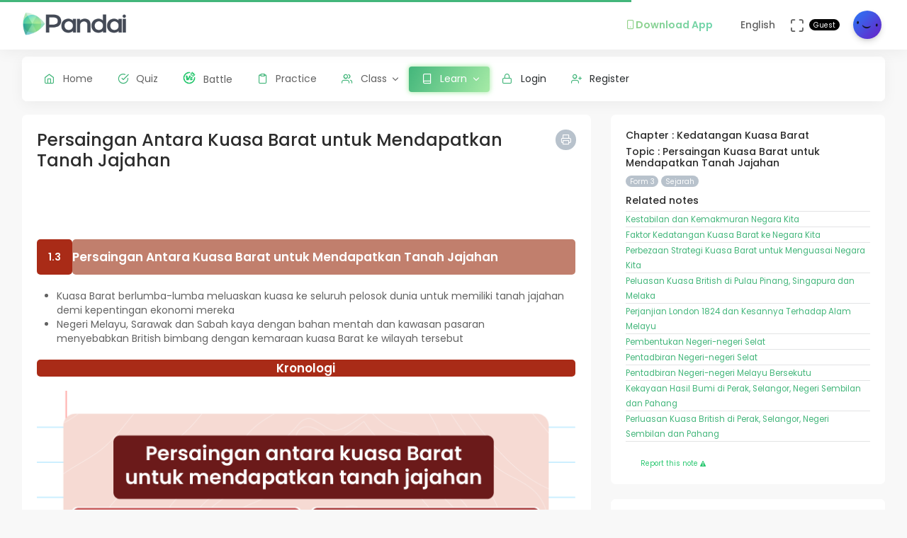

--- FILE ---
content_type: text/html; charset=UTF-8
request_url: https://question.pandai.org/note/read/kssm-sj-09-01-03/KSSM-BUKUTEKS-F3-SJ-01-03
body_size: 15313
content:
<!DOCTYPE html>
<html class="loading" lang="en" data-textdirection="ltr">
<!-- BEGIN: Head-->

<head>
    <meta charset="utf-8">
    <meta http-equiv="X-UA-Compatible" content="IE=edge">
    <meta name="viewport" content="width=device-width, initial-scale=1.0, user-scalable=0, minimal-ui">
    <meta name="author" content="pandai.org">
    <meta name="title" content="Pandai - Persaingan Antara Kuasa Barat untuk Mendapatkan Tanah Jajahan">
    <meta name="description" content="1.3 Persaingan Antara Kuasa Barat untuk Mendapatkan Tanah Jajahan Kuasa Barat berlumba-lumba meluaskan kuasa ke seluruh pelosok dunia untuk memiliki...">
    <meta name="keywords" content="persaingan antara kuasa barat untuk mendapatkan tanah jajahan, pandai, elearning, education, kssr, kssm, dskp, moe, kpm, spm, pt3, upsr">
            <meta name="robots" content="index, follow">
        <meta name="csrf_token" content="JpuHcs1CsmeDHk0pCNoHhSq9tNLeFOnf6QNAzrLj">
    <link rel="icon" href="/uploads/settings/9dxqILvNYctENlF.png" type="image/x-icon" />
    <title>
     Persaingan Antara Kuasa Barat untuk Mendapatkan Tanah Jajahan
    </title>
        <link rel="stylesheet" href="https://cdn.jsdelivr.net/npm/katex@0.11.1/dist/katex.min.css" integrity="sha384-zB1R0rpPzHqg7Kpt0Aljp8JPLqbXI3bhnPWROx27a9N0Ll6ZP/+DiW/UqRcLbRjq" crossorigin="anonymous">
    <link rel="canonical" href="https://app.pandai.org/note/read/kssm-sj-09-01-03/KSSM-BUKUTEKS-F3-SJ-01-03" />
    <meta property="og:type" content="article" />
    <meta property="article:published_time" content="2026-01-01T00:00:00+08:00" />
    <meta property="article:modified_time" content="2026-02-01T09:02:17+08:00" />
    <!-- This one is used to preload the watermark background -->
    <link rel="preload" href="https://question.pandai.org/images/logoicon-grey.svg" as="image">
    <style type="text/css">
    .question_content img,.explaination_content img {max-width: 300px;}
    .mb-0 {margin-bottom: 0px}
    .mt-0 {margin-top: 0px}
    .mb-10 {margin-bottom: 10px}
    .mt-10 {margin-top: 10px}
    .mb-20 {margin-bottom: 20px}
    .mt-20 {margin-top: 20px}
    .pb-0 {padding-bottom: 0px}
    .pt-0 {padding-top: 0px}
    .pb-10 {padding-bottom: 10px}
    .pt-10 {padding-top: 10px}
    .pb-20 {padding-bottom: 20px}
    .pt-20 {padding-top: 20px}
    .table td,.table th {padding: 5px !important;font-size: .85rem !important;}
    .btn-primary {color: #fff !important;}
    .breadcrumb {border-left: 0px solid #D6DCE1 !important;}
    .card-footer {padding: 0.5rem !important;}
    .list-group-item {padding: 0px !important;}
    .note-figure {overflow: hidden;margin: 0;border: 3px solid #fff !important;}
    .note {display: block;margin: -10% 0;width: 100%;-webkit-filter: blur(5px);filter: blur(5px);}
    .sorry {margin-top: -5px !important;padding: 0px 3px !important;font-size: smaller;}
    .note-content table {border-collapse: separate;border-spacing: 0;
        /* display: inline-table; */
        border-radius: 5px;-moz-border-radius: 5px;}
    .note-content td {border-radius: 5px;-moz-border-radius: 5px;}
    .list-group-item {padding: 0rem !important;}
    .note-content ol, .note-content ul {margin-bottom: 0rem; padding-left: 2rem;}
    .print-footer {display: none;}
    #col-content {display: none;}
    @media print {
        html body {background-color: #fff !important;}
        .comment-wrapping{overflow-wrap: anywhere;}
        .content .content-wrapper {margin: 0rem !important;padding: 0rem !important;}
        .side-bar,.horizontal-menu-wrapper,.print-button {display: none !important;}
        .app-content {margin: 0rem !important;padding: 0rem !important;}
        .footer {display: none !important;}

        /* start of discussion css */
        .comment-content p {margin-bottom: 0px;font-size: 0.9em}
        .discussion-content p {margin-bottom: 0px;font-size: 0.9em}
        .horizontal-menu .horizontal-menu-wrapper {z-index: 99999 !important;}
        .quiz-sidebar {display: none;background: #ffffff;position: absolute;top: 0;bottom: 0;right: 0;width: 300px;border-top-right-radius: .5rem;border-bottom-right-radius: .5rem;border-left: 1px solid #DAE1E7;transition-timing-function: ease-in-out;transition-duration: .3s;transition-property: left, visibility;z-index: 2;overflow-y: scroll;}
        .quiz-sidebar.open {display: block !important;}
        .quiz-button-navigation {width: 38px;height: 38px;}
        /* end of discussion css */

        div.ask-pbot-right {
            display: none;
        }
        .print-footer {
            display: block !important;
            z-index: 999;
            position: fixed;
            bottom: -2px;
            left: 0;
            right: 0;
        }
        .popover {
            display: none !important;
        }
    }
    </style>
        
    <style>
    @media print {
        .note-content:before {
            content: "";
            position: absolute;
            z-index: 1;
            inset: 0;
            background: 
                url("https://question.pandai.org/images/logoicon-grey.svg") 
                0 0/100% 100vh;
            /* background-repeat: repeat-y; */
            margin: 0 20%;
            opacity: 25%;
            -webkit-print-color-adjust: exact !important;
        }
    }
    </style>
        <link rel="stylesheet" href="https://cdn.jsdelivr.net/npm/katex@0.11.1/dist/katex.min.css" integrity="sha384-zB1R0rpPzHqg7Kpt0Aljp8JPLqbXI3bhnPWROx27a9N0Ll6ZP/+DiW/UqRcLbRjq" crossorigin="anonymous">
    <link rel="stylesheet" type="text/css" href="https://question.pandai.org/Themes/app/assets/vendors/css/editors/quill/quill.snow.css">
    <script src="https://question.pandai.org/Themes/app/assets/vendors/js/editors/quill/katex.min.js" type="14bd483c40f43000a3456cea-text/javascript"></script>
    <script src="https://question.pandai.org/Themes/app/assets/vendors/js/editors/quill/highlight.min.js" type="14bd483c40f43000a3456cea-text/javascript"></script>
    <script src="https://question.pandai.org/Themes/app/assets/vendors/js/editors/quill/quill.min.js" type="14bd483c40f43000a3456cea-text/javascript"></script>
    <script async src="https://pagead2.googlesyndication.com/pagead/js/adsbygoogle.js?client=ca-pub-7833293309552503" crossorigin="anonymous" type="14bd483c40f43000a3456cea-text/javascript"></script>

    <!-- BEGIN: CSS-->
    <link rel="stylesheet" type="text/css" href="https://question.pandai.org/Themes/app/assets/css/guest.min.css?v=1.25.27"> 
    <!-- END: CSS-->
    

    <!-- BEGIN: Custom CSS-->
    <link rel="stylesheet" type="text/css" href="https://question.pandai.org/Themes/app/assets/custom/css/style.css?v=1.25.27">
    <!-- END: Custom CSS-->

    <!-- BEGIN: Open Graph -->
    <meta property="og:url" content="https://pandai.org/">
    <meta property="og:type" content="website" />
    <meta property="og:site_name" content="Pandai" />
    <meta property="og:title" content="Persaingan Antara Kuasa Barat untuk Mendapatkan Tanah Jajahan"/>
    <meta property="og:description" content="1.3 Persaingan Antara Kuasa Barat untuk Mendapatkan Tanah Jajahan Kuasa Barat berlumba-lumba meluaskan kuasa ke seluruh pelosok dunia untuk memiliki...">
    <meta property="og:locale" content="en_US" />
    <meta property="og:image" content="https://question.pandai.org/uploads/syllabus_chapter/557-image-401.png">
    <meta property="og:image:secure_url" content="https://question.pandai.org/uploads/syllabus_chapter/557-image-401.png">
    <meta property="og:image:type" content="image/jpeg" />
    <meta property="og:image:width" content="1200" />
    <meta property="og:image:height" content="630" />     
    <!-- END: Open Graph -->  

    <!-- BEGIN: SEO Schema -->
    <script type="application/ld+json">
    {
      "@context": "https://schema.org",
      "@type": "Article",
      "mainEntityOfPage": {
        "@type": "WebPage",
        "@id": "https://app.pandai.org/note/read/kssm-sj-09-01-03/KSSM-BUKUTEKS-F3-SJ-01-03"
      },
      "headline": "Persaingan Antara Kuasa Barat untuk Mendapatkan Tanah Jajahan",
      "image": "https://question.pandai.org/uploads/syllabus_chapter/557-image-401.png",  
      "author": {
        "@type": "Organization",
        "name": "Pandai",
        "url": "https://app.pandai.org/uploads/settings/9dxqILvNYctENlF.png"
      },  
      "publisher": {
        "@type": "Organization",
        "name": "Pandai",
        "logo": {
          "@type": "ImageObject",
          "url": "https://app.pandai.org/uploads/settings/aAUfvSIiK4Rxnkr.png"
        }
      },
      "datePublished": "2026-01-01",
      "dateModified": "2026-02-01"
    }
    </script>
    <!-- BEGIN: END Schema -->

<!-- START: Analytics -->
<!-- Google Tag Manager -->
<script type="14bd483c40f43000a3456cea-text/javascript">(function(w,d,s,l,i){w[l]=w[l]||[];w[l].push({'gtm.start':
new Date().getTime(),event:'gtm.js'});var f=d.getElementsByTagName(s)[0],
j=d.createElement(s),dl=l!='dataLayer'?'&l='+l:'';j.async=true;j.src=
'https://www.googletagmanager.com/gtm.js?id='+i+dl;f.parentNode.insertBefore(j,f);
})(window,document,'script','dataLayer','GTM-55NRVNC5');</script>
<!-- End Google Tag Manager -->
<!-- Meta Pixel Code -->
    <script type="14bd483c40f43000a3456cea-text/javascript">
        !function(f,b,e,v,n,t,s)
        {if(f.fbq)return;n=f.fbq=function(){n.callMethod?
        n.callMethod.apply(n,arguments):n.queue.push(arguments)};
        if(!f._fbq)f._fbq=n;n.push=n;n.loaded=!0;n.version='2.0';
        n.queue=[];t=b.createElement(e);t.async=!0;
        t.src=v;s=b.getElementsByTagName(e)[0];
        s.parentNode.insertBefore(t,s)}(window, document,'script',
        'https://connect.facebook.net/en_US/fbevents.js');
        fbq('init', '400138300677500');
        fbq('track', 'PageView');
    </script>
    <!-- End Meta Pixel Code -->

    <!-- meta pixel (noscript) -->
    <noscript><img height="1" width="1" style="display:none"
        src="https://www.facebook.com/tr?id=400138300677500&ev=PageView&noscript=1"
    />
    </noscript>
<!-- End meta pixel (noscript) -->
<!-- Tiktok pixel Tag -->
    <script type="14bd483c40f43000a3456cea-text/javascript">
    !function (w, d, t) {
        w.TiktokAnalyticsObject=t;var ttq=w[t]=w[t]||[];ttq.methods=["page","track","identify","instances","debug","on","off","once","ready","alias","group","enableCookie","disableCookie"],ttq.setAndDefer=function(t,e){t[e]=function(){t.push([e].concat(Array.prototype.slice.call(arguments,0)))}};for(var i=0;i<ttq.methods.length;i++)ttq.setAndDefer(ttq,ttq.methods[i]);ttq.instance=function(t){for(var e=ttq._i[t]||[],n=0;n<ttq.methods.length;n++)ttq.setAndDefer(e,ttq.methods[n]);return e},ttq.load=function(e,n){var i="https://analytics.tiktok.com/i18n/pixel/events.js";ttq._i=ttq._i||{},ttq._i[e]=[],ttq._i[e]._u=i,ttq._t=ttq._t||{},ttq._t[e]=+new Date,ttq._o=ttq._o||{},ttq._o[e]=n||{};var o=document.createElement("script");o.type="text/javascript",o.async=!0,o.src=i+"?sdkid="+e+"&lib="+t;var a=document.getElementsByTagName("script")[0];a.parentNode.insertBefore(o,a)};
        ttq.load('CCM0UP3C77UCJ9EIN3T0');
        ttq.page();
        }(window, document, 'ttq');
    </script>
<!-- End Tiktok pixel Tag -->        
<!-- END: Analytics --> 
    
    <style>
        .avatar-purchased {
            border: 2px solid #28C76F;
        }
        .fa-stack[data-count]:after{
            position:absolute;
            right:15%;
            top:-10%;
            height: 14px;
            width: 14px;
            content: attr(data-count);
            font-size:50%;
            padding:.6em;
            border-radius:999px;
            line-height:.75em;
            color: white;
            background:#EA5455;
            text-align:center;
            min-width:2em;
            font-weight:bold;
        }
        .notificationbox {
            position:absolute;
            /*background:black;*/
            color: white;
            text-decoration: none;
            padding: 0px 25px 12px 0px;
            display: inline-block;
            border-radius: 2px;
        }
        .notificationMenu {
            position:absolute;
            top: -5px;
            right: 25px;
            float:right;
            font-size:30%;
            padding:1em;
            border-radius:50%;
            line-height:.75em;
            color: white;
            background: linear-gradient(90deg, #F8DD5F -0.57%, #F4C35A 100%);
            text-align:center;
            font-weight:bold;
            spacing:10px;
        }
        .dropdown-download-app {
            padding: 8px 15px !important;
            gap: 5px;
            font-weight: bold;
            --r:20px; /* radius */
            --b:1px; /* border width */
            
            background: linear-gradient(90deg, #9AD185 -0.57%, #6BD5B1 100%);
            -webkit-background-clip: text;
            background-clip: text;
            -webkit-text-fill-color: transparent;
            color: transparent;
            
            border-radius: var(--r) !important;
            display: flex;
            align-items: center;
            justify-content: center;
            position: relative;
            z-index:0;
            text-decoration: none;
        }
        .dropdown-download-app::before {
            content:"";
            position:absolute;
            z-index:-1;
            inset: 0;
            border: var(--b) solid transparent;
            border-radius: var(--r) !important;
            background: inherit;
            background-origin: border-box;
            background-clip: border-box;
            -webkit-mask:
              linear-gradient(#fff 0 0) padding-box,
              linear-gradient(#fff 0 0);
            -webkit-mask-composite: xor;
                    mask-composite: exclude;
            -webkit-mask-repeat: no-repeat;
        }
        /* .dropdown-download-app::after {
            display: inline-block !important;
            left: 0.3rem !important;
        } */
        .header-navbar .navbar-container ul.nav li.nav-item a.nav-download {
            padding: 15.1px 0.75rem 15.1px 0rem;
        }
        .header-navbar .navbar-container ul.nav li.nav-item a.nav-fullscreen,
        .header-navbar .navbar-container ul.nav li.nav-item a.nav-notification {
            padding: 1.65rem 0.75rem;
        }
        .main-menu.menu-light .navigation>li.open>a.dropdown-download-app{
            background: linear-gradient(90deg, #9AD185 -0.57%, #6BD5B1 100%);
            -webkit-background-clip: text;
            -webkit-text-fill-color: transparent;
        }
        footer.footer span i.icon-heart {
            color: #3bad79;
        } 
        #phrase-upgrade {
            display: inline-block;
            position: relative;
            color: #EA5455;
            line-height: 20px;
        }
        #phrase-upgrade::after {
            content: '';
            position: absolute;
            width: 100%;
            transform: scaleX(0);
            height: 2px;
            bottom: 0;
            left: 0;
            background-color: #EA5455;
            transform-origin: bottom right;
            transition: transform 0.25s ease-out;
        }
        #phrase-upgrade:hover{
            cursor: pointer;
        }
        #phrase-upgrade:hover::after {
            transform: scaleX(1);
            transform-origin: bottom left;
        }
        #premium-phrase {
            display: inline-block;
            position: relative;
            color: #43b67b;
            line-height: 20px;
        }
        #premium-phrase::after {
            content: '';
            position: absolute;
            width: 100%;
            transform: scaleX(0);
            height: 2px;
            bottom: 0;
            left: 0;
            background-color: #43b67b;
            transform-origin: bottom right;
            transition: transform 0.25s ease-out;
        }
        #premium-phrase:hover{
            cursor: pointer;
        }
        #premium-phrase:hover::after {
            transform: scaleX(1);
            transform-origin: bottom left;
        }
        #freetrial-phrase:hover {
            cursor: default;
        }
        #freetrial-phrase {
            font-size: 0.8em;
            font-weight: bold;
        }
        #premium-phrase {
            font-size: 0.8em;
            font-weight: bold;
        }
        .avatar-purchased {
            border: 2px solid #28C76F;
        }
        footer.footer span i.icon-heart {
            color: #3bad79;
        }    
    </style>
    <!-- END: Analytics --> 
</head>
<!-- END: Head-->

<!-- BEGIN: Body-->

<body class="horizontal-layout horizontal-menu 2-columns navbar-floating footer-static" data-open="hover" data-menu="horizontal-menu" data-col="2-columns"  ng-app="academia">
    
    <!-- BEGIN: Header-->
    <nav class="header-navbar navbar-expand-lg navbar navbar-with-menu navbar-fixed navbar-shadow navbar-brand-left header-top">
        <div class="navbar-header d-xl-block d-none">
            <ul class="nav navbar-nav flex-row">
                <li class="nav-item">
                    <a class="navbar-brand" href="https://question.pandai.org">
                        <div class="brand-logo"
                                                            style="background: url('/uploads/settings/aAUfvSIiK4Rxnkr.png') no-repeat;background-size: 150px;height: 35px;width: 180px;background-position: center right;">
                                                    </div>
                    </a>
                </li>
            </ul>
        </div>
        <div class="navbar-wrapper">
            <div class="navbar-container content">
                <div class="navbar-collapse" id="navbar-mobile">
                    <div class="mr-auto float-left bookmark-wrapper d-flex align-items-center">
                        <ul class="nav navbar-nav">
                            <li class="nav-item mobile-menu d-xl-none mr-auto">
                                <a class="nav-link nav-menu-main menu-toggle hidden-xs" href="#">
                                    <i class="ficon feather icon-menu"></i>
                                </a>
                            </li>
                        </ul>
                    </div>
                    <ul class="nav navbar-nav flex-row float-right" style="justify-content: center; align-items: center;">
                                                    <li class="dropdown nav-item d-lg-inline-block d-md-inline-block d-none">
                                <a class="dropdown-toggle nav-link nav-download" href="#" data-toggle="dropdown" aria-haspopup="true" aria-expanded="false">
                                  <div class="dropdown-download-app">
                                    <i class="feather icon-smartphone primary" style="margin-right: 0;"></i>
                                    <span data-i18n="Download App">Download App</span>
                                  </div>
                                </a>
                                <div class="dropdown-menu" aria-labelledby="dropdown-flag">
                                    <a class="dropdown-item" href="https://play.google.com/store/apps/details?id=com.pandai.app" target="_blank"><i class="fa fa-android primary"></i> Google Android</a>
                                    <a class="dropdown-item" href="https://apps.apple.com/my/app/pandai/id1495066585" target="_blank"><i class="fa fa-apple primary"></i> Apple iOS</a>
                                    <a class="dropdown-item" href="https://appgallery.huawei.com/app/C107379901" target="_blank"><i class="fa fa-shopping-bag primary mr-50"></i>Huawei</a>
                                </div>
                            </li>
                                                <li class="dropdown dropdown-language nav-item">
                            <a class="dropdown-toggle nav-link" id="dropdown-flag" href="#" data-toggle="dropdown"
                                aria-haspopup="true" aria-expanded="false">
                                                                                                                                            <i class="flag-icon-none flag-icon-gb"></i>
                                                                        <span class="selected-language">English</span>
                                                                                                                                                                    </a>
                            <div class="dropdown-menu" aria-labelledby="dropdown-flag">
                                                            <a class="dropdown-item" href="/app/account/set-language/en" data-language="en">
                                                                        <i class="flag-icon-none flag-icon-gb"></i>
                                                                        English
                                </a>
                                                            <a class="dropdown-item" href="/app/account/set-language/ms" data-language="ms">
                                                                        <i class="flag-icon-none flag-icon-my"></i>
                                                                        Malay
                                </a>
                                                        </div>
                        </li>
                        <li class="nav-item d-none d-lg-block">
                            <a class="nav-link nav-link-expand">
                                <i class="ficon feather icon-maximize" data-toggle="tooltip" data-placement="bottom"
                                    title="Use fullscreen mode to concentrate"></i>
                            </a>
                        </li>
                        <div class="d-sm-flex align-items-center justify-content-center">
                        <div class="d-sm-flex flex-column align-items-end justify-content-center">
                            <span class="user-name text-bold-600">
                                                                                                                                                                                                                                                                                    <div class="badge badge-pill badge-black badge-sm"> 
                                    Guest
                                </div>
                                                            </span>
                                                                                                                                                                                                        </div>
                        <li class="dropdown dropdown-user nav-item">
                            <a class="dropdown-toggle nav-link dropdown-user-link" href="/app/account/profile" data-toggle="dropdown">
                <span class="avatar">
                                            <img class="round" src="/uploads/users/thumbnail/default.png" alt="avatar" height="40"
                            width="40">
                                                        </span>
                </a>

                <div class="dropdown-menu dropdown-menu-right">
                                            <a class="dropdown-item" href="/app/sign-in">
                            <i class="feather icon-lock"></i> Login
                        </a>
                        <a class="dropdown-item" href="/app/sign-up">
                            <i class="feather icon-user-plus"></i> Register
                        </a>
                                    </div>
                </li>
    </div>
                </ul>
            </div>
        </div>
        </div>
    </nav>
    <!-- END: Header-->

    <!-- BEGIN: Main Menu-->
    <div class="horizontal-menu-wrapper">
        <div class="header-navbar navbar-expand-sm navbar navbar-horizontal floating-nav navbar-light navbar-without-dd-arrow navbar-shadow menu-border" role="navigation" data-menu="menu-wrapper">
            <div class="navbar-header">
                <ul class="nav navbar-nav flex-row">
                    <li class="nav-item mr-auto">
                        <a class="navbar-brand" href="https://question.pandai.org">
                            <div class="brand-logo"
                                                            style="background: url('/uploads/settings/aAUfvSIiK4Rxnkr.png') no-repeat;background-size: 150px;;height: 35px;width: 150px;">
                                                         
                            </div>
                        </a>
                    </li>
                    <li class="nav-item nav-toggle">
                        <a class="nav-link modern-nav-toggle pr-0" data-toggle="collapse">
                            <i class="feather icon-x d-block d-xl-none font-medium-4 primary toggle-icon"></i>
                            <i class="toggle-icon feather icon-disc font-medium-4 d-none d-xl-block collapse-toggle-icon primary"
                                data-ticon="icon-disc"></i>
                        </a>
                    </li>
                </ul>
            </div>

            <!-- Horizontal menu content-->
            <div class="navbar-container main-menu-content" data-menu="menu-container">
                <!-- include ../../../includes/mixins--> <!-- Logged in User -->
                <ul class="nav navbar-nav" id="main-menu-navigation" data-menu="menu-navigation">
                     
                    <!-- Guest  Not logged in --> 
                    <li class="nav-item " data-menu="">
                        <a class="nav-link" href="/app/home">
                            <i class="feather icon-home primary"></i>
                            <span data-i18n="Home">Home</span>
                        </a>
                    </li>
                    <li class="nav-item " data-menu="">
                        <a class="nav-link" href="/app/quizzes/">
                            <i class="feather icon-check-circle primary"></i>
                            <span data-i18n="Quiz">Quiz</span>
                        </a>
                    </li>
                    <li class="nav-item " data-menu="">
                        <a class="nav-link" href="/app/battle">
                            <div class="d-flex align-items-center">
                                <img src="https://question.pandai.org/images/battle/battle-ic.png"
                                  alt="Battle" width="18" style="margin-top: -3px; margin-right: 10.5px;">
                                <span data-i18n="Battle ">Battle</span>
                            </div>
                        </a>
                    </li> 

                                        <li class="nav-item " data-menu="">
                        <a class="nav-link" href="/app/practice">
                            <i class="feather icon-clipboard primary"></i><span data-i18n="Practice">Practice</span>
                        </a>
                    </li>
                    
                                        <li class="dropdown nav-item " data-menu="dropdown">
                         <a class="dropdown-toggle nav-link" href="#" data-toggle="dropdown">
                            <i class="feather icon-users primary"></i>Class
                        </a>
                        <ul class="dropdown-menu">
                            <li data-menu="">
                                <a class="dropdown-item" href="/app/class"
                                    data-toggle="dropdown"><i
                                        class="feather icon-airplay"></i>Classes List</a>
                            </li>
                            <li data-menu="">
                                <a class="dropdown-item" href="/app/class/timetable/"
                                    data-toggle="dropdown"><i
                                        class="fa fa-table" style="padding-right: 0.1em"></i>Timetable</a>
                            </li>
                            <li data-menu="">
                                <a class="dropdown-item" href="/app/class/all-assignment"
                                    data-toggle="dropdown"><i
                                        class="feather icon-edit"></i>Assignments</a>
                            </li>
                        </ul>
                    </li>
                                        
                                        <li class="dropdown nav-item active" data-menu="dropdown">
                        <a class="dropdown-toggle nav-link" href="https://question.pandai.org/learn/overview">
                                <i class="feather icon-book primary"></i>
                                <span data-i18n="Learn">Learn</span>
                        </a>
                        <ul class="dropdown-menu">
                            <li data-menu="">
                                <a class="dropdown-item" href="/app/learn" data-toggle="dropdown" data-i18n="Learning Hub"><i class="feather icon-folder"></i>Learning Hub</a>
                            </li> 
                            <li data-menu="">
                                <a class="dropdown-item"
                                   href="/note/"
                                   data-toggle="dropdown" data-i18n="Quick Notes"><i
                                            class="feather icon-file-text"></i>Quick Notes</a>
                            </li>                           
                            <li data-menu="">
                                <a class="dropdown-item"
                                   href="/video/"
                                   data-toggle="dropdown" data-i18n="Videos"><i
                                            class="feather icon-film"></i>Videos</a>
                            </li>  
                            <li data-menu="">
                                <a class="dropdown-item"
                                   href="/simulations/"
                                   data-toggle="dropdown" data-i18n="Experiments" ><i
                                        class="fa fa-flask" style="padding-right: 0.1em"></i>Experiments</a>
                            </li>
                            
                            <li data-menu="">
                                <a class="dropdown-item"
                                   href="/app/books/"
                                   data-toggle="dropdown" data-i18n="Textbooks"><i
                                            class="feather icon-book"></i>Textbooks</a>
                            </li>
                        </ul>
                    </li>
                                                              <!-- Guest -->
                    <li class="nav-item " data-menu="">
                        <a class="dropdown-item" href="/app/sign-in"><i class="feather icon-lock primary"></i> Login</a>
                    </li>
                    <li class="nav-item " data-menu="">
                        <a class="dropdown-item" href="/app/sign-up"><i class="feather icon-user-plus primary"></i> Register</a>
                    </li>
                                                                <li class="dropdown nav-item d-lg-none d-md-none d-block mt-1 "
                            data-menu="dropdown">
                            <a class="dropdown-toggle nav-link badge badge-outline-primary badge-md text-left dropdown-download-app" href="#"
                              data-toggle="dropdown">
                              <div class="d-flex align-items-center">
                                <i class="feather icon-smartphone primary" style="margin-right: 10.5px; -webkit-text-fill-color: initial;"></i>
                                <span
                                    data-i18n="Download App">Download App</span>
                              </div>
                            </a>
                            <ul class="dropdown-menu">
                                <li data-menu="">
                                    <a class="dropdown-item"
                                        href="https://play.google.com/store/apps/details?id=com.pandai.app"
                                        data-toggle="dropdown" data-i18n="Google Android"
                                        target="_blank"><i
                                            class="fa fa-android primary" style="margin-right: 10.5px;"></i>Google Android</a>
                                </li>
                                <li data-menu="">
                                    <a class="dropdown-item" href="https://apps.apple.com/my/app/pandai/id1495066585"
                                        data-toggle="dropdown" data-i18n="Apple iOS"
                                        target="_blank"><i
                                            class="fa fa-apple primary" style="margin-right: 10.5px;"></i>Apple iOS</a>
                                </li>
                                <li data-menu="">
                                    <a class="dropdown-item" href="https://appgallery.huawei.com/app/C107379901"
                                        data-toggle="dropdown" data-i18n="Huawei"
                                        target="_blank"><i
                                            class="fa fa-shopping-bag primary mr-50" style="margin-right: 10.5px;"></i>Huawei</a>
                                </li>
                            </ul>
                        </li>
                                        <li class="nav-item dropdown-item d-sm-none" data-menu="">
                        <div class="row">
                            <div class="col-12 text-center">
                                                                                        <a href="/app/learn/set-language/en" data-language="en" style="display: inline;">
                                                                        <i class="flag-icon-none flag-icon-gb mr-25"></i>
                                                                        EN
                                </a>
                                                            <a href="/app/learn/set-language/ms" data-language="ms" style="display: inline;">
                                                                        <i class="flag-icon-none flag-icon-my mr-25"></i>
                                                                        MS
                                </a>
                                                        </div>
                        </div>
                    </li>
                </ul>
            </div>
        </div>
    </div>
    <!-- END: Main Menu-->

    <!-- BEGIN: Content-->
    <div class="app-content content">
        <div class="content-overlay"></div>
        <div class="header-navbar-shadow- d-none d-md-block"></div>
        <div class="content-wrapper">
                          
                      
            <div class="content-header row d-none">
    <!-- Content Header start -->
    <div class="content-header-left col-md-9 col-12 mb-25">
        <div class="row breadcrumbs-top d-sm-none d-xs-none d-md-block">
            <div class="col-12">
                <div class="breadcrumb-wrapper">
                    <ol class="breadcrumb d-none d-md-flex">
                        <li class="breadcrumb-item"><a href="https://question.pandai.org/learn/overview">Learn</a>
                    </li>
                    <li class="breadcrumb-item active"><a href="/note/">
                        Quick Notes</a>
                    </li>
                                        <li class="breadcrumb-item active"><a href="/note/list/kssm-f3/kssm-sj">
                        List</a>
                    </li>
                                        <li class="breadcrumb-item">
                        Persaingan Antara Kuasa Barat untuk Mendapatkan Tanah Jajahan
                    </li>
                </ol>
            </div>
        </div>
    </div>
</div>
    <!-- Content Header end -->
</div>
<div class="content-body">
    <!-- Content Body start -->
    <div class="row d-md-none">
        <div class="col-2 col-sm-1 text-left mb-2">
            <a href="javascript:history.back()" class="d-flex align-items-center">
                <i class="fa fa-chevron-left me-1"></i>
                <span class="ml-1">Back</span>
            </a>
        </div>
    </div>
    <form method="POST" action="https://question.pandai.org/app/learn/note/add-details" accept-charset="UTF-8" novalidate="" name="formNotes"><input name="_token" type="hidden" value="JpuHcs1CsmeDHk0pCNoHhSq9tNLeFOnf6QNAzrLj">
    <input type="hidden" name="slug" id="slug" class="form-control" value="kssm-sj-09-01-03">
    <section id="basic-vertical-layouts">
        <div class="row match-height-">
            <div class=" col-lg-8  col-content" style="overflow: hidden; position: relative;">
                <div class="card">
                    <div class="card-body">
                                                <a href="javascript:void(0)" onclick="if (!window.__cfRLUnblockHandlers) return false; printNote()" class="pull-right print-button font-medium-1- btn-icon btn btn-secondary btn-round btn-sm waves-effect waves-light" data-toggle="popover" data-content="Print" data-trigger="hover" data-placement="top" title="" data-cf-modified-14bd483c40f43000a3456cea-="">
                            <i class="feather icon-printer"></i>
                        </a>
                        <h2>
                            Persaingan Antara Kuasa Barat untuk Mendapatkan Tanah Jajahan
                        </h2>
                        
                        <ins class="adsbygoogle"
    style="display: block"
    data-ad-client="ca-pub-7833293309552503"
    data-ad-slot="8721881595"
    data-ad-format="horizontal"
    data-full-width-responsive="true">
</ins>


                                                <div class="note-content">
                            <table border="0" cellpadding="0" cellspacing="0" style="width:100%">
	<tbody>
		<tr>
			<td style="background-color: rgb(169, 43, 23); height: 50px; vertical-align: middle; text-align: center; width: 50px;"><span style="color:#ffffff;"><strong>1.3</strong></span></td>
			<td style="background-color: rgb(193, 127, 109); height: 50px; text-align: left; vertical-align: middle;"><span style="color:#ffffff;"><big><strong>Persaingan Antara Kuasa Barat untuk Mendapatkan Tanah Jajahan</strong></big></span></td>
		</tr>
	</tbody>
</table>

<table border="0" cellpadding="0" cellspacing="0" style="width:100%">
	<tbody>
		<tr>
			<td style="text-align:justify; vertical-align:top">&nbsp;</td>
		</tr>
		<tr>
			<td style="text-align:left; vertical-align:top">
			<ul>
				<li>Kuasa Barat berlumba-lumba meluaskan kuasa ke seluruh pelosok dunia untuk memiliki tanah jajahan demi kepentingan ekonomi mereka</li>
				<li>Negeri Melayu, Sarawak dan Sabah kaya dengan bahan mentah dan kawasan pasaran menyebabkan&nbsp;British bimbang dengan kemaraan kuasa Barat ke wilayah tersebut</li>
			</ul>
			</td>
		</tr>
		<tr>
			<td style="text-align:left; vertical-align:top">&nbsp;</td>
		</tr>
		<tr>
			<td style="vertical-align: top; text-align: center; background-color: rgb(169, 43, 23);"><big><span style="color:#ffffff;"><strong>Kronologi</strong></span></big></td>
		</tr>
		<tr>
			<td style="text-align:justify; vertical-align:top">&nbsp;</td>
		</tr>
		<tr>
			<td style="text-align:justify; vertical-align:top"><img alt="" src="https://app.pandai.org/uploads/image/kssm-sj-09-01-03.png" style="width: 100%;" /></td>
		</tr>
		<tr>
			<td style="text-align:justify; vertical-align:top">&nbsp;</td>
		</tr>
	</tbody>
</table>

                        </div>
                        <ins class="adsbygoogle"
    style="display: block"
    data-ad-client="ca-pub-7833293309552503"
    data-ad-slot="8721881595"
    data-ad-format="horizontal"
    data-full-width-responsive="true">
</ins>


                    </div>
                    <div class="card-footer d-none">
                        <small>The views expressed in the notes here are those of the contributor and don’t necessarily represent the views of Pandai.</small>
                    </div>
                </div>
            </div>

            <div class="col-lg-12 col-content" id="col-content">
                <div class="card">
                    <div class="card-body">
                                                <a href="javascript:void(0)" onclick="if (!window.__cfRLUnblockHandlers) return false; printNote()" class="pull-right print-button font-medium-1- btn-icon btn btn-secondary btn-round btn-sm waves-effect waves-light" data-toggle="popover" data-content="Print" data-trigger="hover" data-placement="top" title="" data-cf-modified-14bd483c40f43000a3456cea-="">
                            <i class="feather icon-printer"></i>
                        </a>
                        <h2>
                            Persaingan Antara Kuasa Barat untuk Mendapatkan Tanah Jajahan
                        </h2>
                                                <div class="note-content">
                            <table border="0" cellpadding="0" cellspacing="0" style="width:100%">
	<tbody>
		<tr>
			<td style="background-color: rgb(169, 43, 23); height: 50px; vertical-align: middle; text-align: center; width: 50px;"><span style="color:#ffffff;"><strong>1.3</strong></span></td>
			<td style="background-color: rgb(193, 127, 109); height: 50px; text-align: left; vertical-align: middle;"><span style="color:#ffffff;"><big><strong>Persaingan Antara Kuasa Barat untuk Mendapatkan Tanah Jajahan</strong></big></span></td>
		</tr>
	</tbody>
</table>

<table border="0" cellpadding="0" cellspacing="0" style="width:100%">
	<tbody>
		<tr>
			<td style="text-align:justify; vertical-align:top">&nbsp;</td>
		</tr>
		<tr>
			<td style="text-align:left; vertical-align:top">
			<ul>
				<li>Kuasa Barat berlumba-lumba meluaskan kuasa ke seluruh pelosok dunia untuk memiliki tanah jajahan demi kepentingan ekonomi mereka</li>
				<li>Negeri Melayu, Sarawak dan Sabah kaya dengan bahan mentah dan kawasan pasaran menyebabkan&nbsp;British bimbang dengan kemaraan kuasa Barat ke wilayah tersebut</li>
			</ul>
			</td>
		</tr>
		<tr>
			<td style="text-align:left; vertical-align:top">&nbsp;</td>
		</tr>
		<tr>
			<td style="vertical-align: top; text-align: center; background-color: rgb(169, 43, 23);"><big><span style="color:#ffffff;"><strong>Kronologi</strong></span></big></td>
		</tr>
		<tr>
			<td style="text-align:justify; vertical-align:top">&nbsp;</td>
		</tr>
		<tr>
			<td style="text-align:justify; vertical-align:top"><img alt="" src="https://app.pandai.org/uploads/image/kssm-sj-09-01-03.png" style="width: 100%;" /></td>
		</tr>
		<tr>
			<td style="text-align:justify; vertical-align:top">&nbsp;</td>
		</tr>
	</tbody>
</table>

                        </div>

                    </div>
                    <div class="card-footer d-none">
                        <small>The views expressed in the notes here are those of the contributor and don’t necessarily represent the views of Pandai.</small>
                    </div>
                </div>
            </div>

                        <div class="col-lg-4 side-bar">
                <!--  start of discussion -->

                
                <!-- end of discussion -->
                <div class="card">
                    <div class="card-content">
                        <div class="card-body">
                            <!-- Card Body start -->
                                                        <h6>
                                Chapter : Kedatangan Kuasa Barat
                                <a href="/note/chapter/kssm-f3-sj-01" class="text-success hidden">
                                    <i class="feather icon-external-link"></i>
                                </a>
                            </h6>
                            <h6>
                                Topic : Persaingan Kuasa Barat untuk Mendapatkan Tanah Jajahan
                            </h6>

                            <a class="badge badge-pill badge-sm badge-secondary" href="/note/year/kssm-f3">
                                Form 3
                            </a>

                            <a class="badge badge-pill badge-sm badge-secondary" href="/note/list/kssm-f3/kssm-sj">
                                Sejarah
                            </a>

                            <br>
                            <a href="/note/list/kssm-f3/kssm-sj" class="hidden">
                                <i class="feather icon-list"></i><small>View all notes for Sejarah Form 3</small>
                            </a>
                            
                            <h6 style="padding-top: 10px">Related notes</h6>

                            <ul class="list-group list-group-flush">
                                                                
                                                                <li class="list-group-item card-hover-dynamic" style="--hover-color:#D1913C">
                                                                
                                    <div class="media">
                                        <div class="media-body">
                                                                                        <small>
                                                <a class="align-self-start media-left" href="/note/read/kssm-sj-09-01-01/KSSM-BPK-F3-SJ-07-01-01">
                                                    Kestabilan dan Kemakmuran Negara Kita
                                                </a>
                                            </small>
                                                                                    </div>
                                    </div>
                                </li>
                                
                                                                <li class="list-group-item card-hover-dynamic" style="--hover-color:#D1913C">
                                                                
                                    <div class="media">
                                        <div class="media-body">
                                                                                        <small>
                                                <a class="align-self-start media-left" href="/note/read/kssm-sj-09-01-02/KSSM-F3-SJ-01-02">
                                                    Faktor Kedatangan Kuasa Barat ke Negara Kita
                                                </a>
                                            </small>
                                                                                    </div>
                                    </div>
                                </li>
                                
                                                                <li class="list-group-item card-hover-dynamic" style="--hover-color:#D1913C">
                                                                
                                    <div class="media">
                                        <div class="media-body">
                                                                                        <small>
                                                <a class="align-self-start media-left" href="/note/read/kssm-sj-09-01-04/KSSM-F3-SJ-01-04">
                                                    Perbezaan Strategi Kuasa Barat untuk Menguasai Negara Kita
                                                </a>
                                            </small>
                                                                                    </div>
                                    </div>
                                </li>
                                                                
                                                                                                <a href="/note/read/kssm-sj-09-02-01/KSSM-F3-SJ-02-01">

                                                                        <li class="list-group-item card-hover-dynamic" style="--hover-color:#D1913C">
                                                                        
                                        <div class="media">
                                            <div class="media-body">
                                                <small class="align-self-start media-left">
                                                                                                        Peluasan Kuasa British di Pulau Pinang, Singapura dan Melaka
                                                                                                    </small>
                                            </div>
                                        </div>
                                    </li>
                                </a>
                                                                <a href="/note/read/kssm-sj-09-02-02/KSSM-F3-SJ-02-02">

                                                                        <li class="list-group-item card-hover-dynamic" style="--hover-color:#D1913C">
                                                                        
                                        <div class="media">
                                            <div class="media-body">
                                                <small class="align-self-start media-left">
                                                                                                        Perjanjian London 1824 dan Kesannya Terhadap Alam Melayu
                                                                                                    </small>
                                            </div>
                                        </div>
                                    </li>
                                </a>
                                                                <a href="/note/read/kssm-sj-09-02-03/KSSM-F3-SJ-02-03">

                                                                        <li class="list-group-item card-hover-dynamic" style="--hover-color:#D1913C">
                                                                        
                                        <div class="media">
                                            <div class="media-body">
                                                <small class="align-self-start media-left">
                                                                                                        Pembentukan Negeri-negeri Selat
                                                                                                    </small>
                                            </div>
                                        </div>
                                    </li>
                                </a>
                                                                <a href="/note/read/kssm-sj-09-02-04/KSSM-F3-SJ-02-04">

                                                                        <li class="list-group-item card-hover-dynamic" style="--hover-color:#D1913C">
                                                                        
                                        <div class="media">
                                            <div class="media-body">
                                                <small class="align-self-start media-left">
                                                                                                        Pentadbiran Negeri-negeri Selat
                                                                                                    </small>
                                            </div>
                                        </div>
                                    </li>
                                </a>
                                                                <a href="/note/read/kssm-sj-09-03-04/KSSM-BPK-F3-SJ-03-04">

                                                                        <li class="list-group-item card-hover-dynamic" style="--hover-color:#D1913C">
                                                                        
                                        <div class="media">
                                            <div class="media-body">
                                                <small class="align-self-start media-left">
                                                                                                        Pentadbiran Negeri-negeri Melayu Bersekutu
                                                                                                    </small>
                                            </div>
                                        </div>
                                    </li>
                                </a>
                                                                <a href="/note/read/kssm-sj-09-03-01/KSSM-F3-SJ-03-01">

                                                                        <li class="list-group-item card-hover-dynamic" style="--hover-color:#D1913C">
                                                                        
                                        <div class="media">
                                            <div class="media-body">
                                                <small class="align-self-start media-left">
                                                                                                        Kekayaan Hasil Bumi di Perak, Selangor, Negeri Sembilan dan Pahang
                                                                                                    </small>
                                            </div>
                                        </div>
                                    </li>
                                </a>
                                                                <a href="/note/read/kssm-sj-09-03-02/KSSM-F3-SJ-03-02">

                                                                        <li class="list-group-item card-hover-dynamic" style="--hover-color:#D1913C">
                                                                        
                                        <div class="media">
                                            <div class="media-body">
                                                <small class="align-self-start media-left">
                                                                                                        Perluasan Kuasa British di Perak, Selangor, Negeri Sembilan dan Pahang
                                                                                                    </small>
                                            </div>
                                        </div>
                                    </li>
                                </a>
                                                                                            </ul>

                            <br>
                            
                            <small class="text-right m-2">
                                <span class="mr-1 small" data-toggle="tooltip" data-trigger="hover" title="" data-original-title="Report this Note">
                                    <a href="javascript:void(0)" class="text-success report-button" data-toggle="modal" data-target="#reportForm_2511">
                                        Report this note <small><i class="fa fa-exclamation-triangle"></i></small> 
                                    </a>
                                </span>
                            </small>
                                                        <!-- Card Body end -->
                        </div>
                    </div>

                </div>


                                                        <div class="card">
                        <div class="card-content">
                            <div class="card-img-top card overflow-hidden" style="margin-bottom: 0px !important;">
                                <div class="embed-responsive embed-responsive-16by9">
                                    <iframe class="embed-responsive-item" src="https://www.youtube.com/embed/?autoplay=1&controls=0&loop=true&mute=1&rel=0&playlist=v1QyDW3aB14" allowfullscreen></iframe>
                                </div>
                            </div>
                            <div class="card-body pt-0">
                                <div class="text-center my-0 mx-0">
                                    <div class="row my-1">
                                        <div class="col-4 d-flex flex-column justify-content-center">
                                            <div class="pl-1 overflow-hidden" style="height: 100px;">    
                                                <img src="https://question.pandai.org/uploads/ads/28-694.adsimage.png"  style="max-height: 100%; max-width: 100%; display:inline-block;object-fit:cover">
                                            </div>
                                        </div>
                                        <div class="col-8 text-left d-flex flex-column justify-content-center align-items-start">
                                            <div class="font-medium-2 text-bold-600">Homework Help</div>
                                            <p>Get your homework done with live tutors&rsquo; help<!-- notionvc: a7d39342-79c8-4f28-99f0-e4f45cd7a5a1 --></p>
                                     
                                            <div class="text-bold-600">
                                                <a href="https://www.pandai.org/" target="_blank">Learn more <i class="fa fa-chevron-right" style="font-size:12px"></i></a>
                                            </div>
                                        </div>
                                    </div>
                                                                        <a class="btn btn-block btn-md btn-success px-25 waves-effect waves-light" href="https://question.pandai.org/app/sign-up">Register for a free Pandai account now</a>
                                                                    </div>
                            </div>
                        </div>
                    </div>
                                        <ins class="adsbygoogle"
    style="display: block"
    data-ad-client="ca-pub-7833293309552503"
    data-ad-slot="8721881595"
    data-ad-format="auto"
    data-full-width-responsive="true">
</ins>


                
            </div>
                    </div>
    </section>
    </form>
    <!-- Content Body end -->
</div>

<div class="modal fade text-left" id="reportForm_2511" tabindex="-1" role="dialog"
    aria-labelledby="reportFormLabel_2511" aria-hidden="true">
    <div class="modal-dialog modal-dialog-centered modal-dialog-scrollable" role="document">
    <div class="modal-content">
        <div class="modal-header">
        <h4 class="modal-title" id="reportFormLabel_2511">Report a Problem
        </h4>
        <button type="button" class="close" data-dismiss="modal" aria-label="Close">
            <span aria-hidden="true">&times;</span>
        </button>
        </div>
        <form method="POST" action="https://question.pandai.org/app/quiz/report" accept-charset="UTF-8" novalidate="true" name="reportQuestionForm_2511" class="report-form" id="reportQuestionForm_2511"><input name="_token" type="hidden" value="JpuHcs1CsmeDHk0pCNoHhSq9tNLeFOnf6QNAzrLj">
        <div class="modal-body">
        <p>There is something wrong with this question.</p>

        <div class="row">
            <input type="hidden" name="title"
            value="Sejarah - Form 3 - Persaingan Kuasa Barat untuk Mendapatkan Tanah Jajahan - Kedatangan Kuasa Barat - )">
            <input type="hidden" name="_token" value="JpuHcs1CsmeDHk0pCNoHhSq9tNLeFOnf6QNAzrLj">
            <input type="hidden" name="note_id" value="2511">
            <div class="col-12">
            <fieldset class="form-label-group">
                <ul class="list-unstyled mb-0">
                                                    <li class="d-block mr-2">
                    <fieldset>
                        <div class="vs-checkbox-con vs-checkbox-primary">
                        <input type="checkbox" name="subject[]" value="Content text">
                        <span class="vs-checkbox vs-checkbox-sm">
                            <span class="vs-checkbox--check">
                            <i class="vs-icon feather icon-check"></i>
                            </span>
                        </span>
                        <span class="">Content text</span>
                        </div>
                    </fieldset>
                    </li>
                                    <li class="d-block mr-2">
                    <fieldset>
                        <div class="vs-checkbox-con vs-checkbox-primary">
                        <input type="checkbox" name="subject[]" value="Content graphic">
                        <span class="vs-checkbox vs-checkbox-sm">
                            <span class="vs-checkbox--check">
                            <i class="vs-icon feather icon-check"></i>
                            </span>
                        </span>
                        <span class="">Content graphic</span>
                        </div>
                    </fieldset>
                    </li>
                                    <li class="d-block mr-2">
                    <fieldset>
                        <div class="vs-checkbox-con vs-checkbox-primary">
                        <input type="checkbox" name="subject[]" value="Inaccurate Fact">
                        <span class="vs-checkbox vs-checkbox-sm">
                            <span class="vs-checkbox--check">
                            <i class="vs-icon feather icon-check"></i>
                            </span>
                        </span>
                        <span class="">Inaccurate Fact</span>
                        </div>
                    </fieldset>
                    </li>
                                </ul>
            </fieldset>
            </div>
            <div class="col-12">
            <fieldset class="form-label-group">
                <textarea class="form-control" rows="3" placeholder=Comment name="description"></textarea>
                <label for="description">Additional Info and Comment</label>
            </fieldset>
            </div>
        </div>

        <button type="submit" class="btn btn-primary btn-block" data-dismiss="modal" onclick="if (!window.__cfRLUnblockHandlers) return false; return submitReport('reportQuestionForm_2511');" data-cf-modified-14bd483c40f43000a3456cea-="">Submit Report</button>
        </div>
        </form>
    </div>
    </div>
</div>
<div class="modal fade" id="edit-discussion" tabindex="-1" aria-labelledby="edit-discussionLabel" aria-hidden="true">
    <div class="modal-dialog modal-dialog-centered">
        <div class="modal-content">
            <div class="modal-header">
                <h5 class="modal-title" id="edit-discussionLabel">Edit content</h5>
                <button type="button" class="close" data-dismiss="modal" aria-label="Close">
                    <span aria-hidden="true">&times;</span>
                </button>
            </div>
            <div class="modal-body">
                <div class="edit-discussion-editor"></div>
                <div class="d-none justify-content-center edit-discussion-loading p-5">
                    <div class="spinner-border spinner-border-md text-secondary" role="status">
                        <span class="sr-only">Loading...</span>
                    </div>
                </div>
            </div>
            <div class="modal-footer">
                <button type="button" class="btn btn-secondary" id="edit-discussion-cancel" data-dismiss="modal">Cancel</button>
                <button type="button" class="btn btn-primary" id="edit-discussion-save">Save</button>
            </div>
        </div>
    </div>
</div>
<div class="print-footer">
    <span class="">
        &copy; 2026
        <a class="text-bold-800 grey darken-2" href="https://pandai.org" target="_blank">
            Pandai.org
        </a>
        All Rights Reserved
    </span>
</div>
        </div>
    </div>
    <!-- END: Content-->

    <div class="sidenav-overlay"></div>
    <div class="drag-target"></div>

    <!-- BEGIN: Footer-->
    <footer class="footer footer-static footer-light navbar-shadow">
        <p class="clearfix blue-grey lighten-2 mb-0"><span class="float-md-left d-block d-md-inline-block mt-25">&copy; 2026<a class="text-bold-800 grey darken-2" href="https://pandai.org" target="_blank">Pandai.org</a>All Rights Reserved</span><span class="float-md-right d-none d-md-block">Made with<i class="feather icon-heart pink"></i> in Malaysia</span>
            <button class="btn btn-primary btn-icon scroll-top" type="button"><i class="feather icon-arrow-up"></i></button>
        </p>
    </footer>
    <!-- END: Footer-->
    <!-- BEGIN: Bottom Menu for Mobile -->
    <div class="navbar-bottom d-flex d-sm-none justify-content-center">
        <a class="nav-link " href="/app/home">
            <i class="feather icon-check-circle"></i><br>
            <span data-i18n="Quiz"><small>Quiz</small></span>
        </a>
                <a class="nav-link" href="/video/">
            <i class="feather icon-film"></i><br>
            <span data-i18n="View video m"><small>View video m</small></span>
        </a>        
        <a class="nav-link" href="/note/">
            <i class="feather icon-file-text"></i><br>
            <span data-i18n="Notes"><small>Notes</small></span>
        </a>
                <a class="nav-link menu-toggle ">
            <i class="feather icon-menu"></i><br>
            <span data-i18n="Account"><small>Account</small></span>
        </a>
    </div>
    <!-- END: Bottom Menu for Mobile -->


    <!-- BEGIN: Vendor JS-->
    <script src="https://question.pandai.org/Themes/app/assets/vendors/js/vendors.min.js" type="14bd483c40f43000a3456cea-text/javascript"></script>
    <!-- BEGIN Vendor JS-->

    <!-- BEGIN: Page Vendor JS-->
    <script src="https://question.pandai.org/Themes/app/assets/vendors/js/ui/jquery.sticky.min.js" type="14bd483c40f43000a3456cea-text/javascript"></script>
    <!-- END: Page Vendor JS-->

    <!-- BEGIN: Theme JS-->
    <script src="https://question.pandai.org/Themes/app/assets/js/core/app-menu.min.js?v=1.25.27" type="14bd483c40f43000a3456cea-text/javascript"></script>
    <script src="https://question.pandai.org/Themes/app/assets/js/core/app.min.js?v=1.25.27" type="14bd483c40f43000a3456cea-text/javascript"></script>
    <script src="https://question.pandai.org/Themes/app/assets/js/scripts/components.min.js" type="14bd483c40f43000a3456cea-text/javascript"></script>
    <script src="https://question.pandai.org/Themes/app/assets/js/scripts/sweetalert-dev.min.js" type="14bd483c40f43000a3456cea-text/javascript"></script>
    <script src="https://question.pandai.org/Themes/app/assets/vendors/js/extensions/moment.min.js" type="14bd483c40f43000a3456cea-text/javascript"></script>
    <script src="https://question.pandai.org/Themes/app/assets/vendors/js/extensions/moment-duration-format.js" type="14bd483c40f43000a3456cea-text/javascript"></script>
    <script src="https://question.pandai.org/Themes/app/assets/vendors/js/extensions/moment-timezone-with-data.js" type="14bd483c40f43000a3456cea-text/javascript"></script>
        <!-- END: Theme JS-->

      

    <!-- BEGIN: Page JS-->
    <link rel="stylesheet" href="/css/alertify/themes/alertify.core.min.css" >
  <link rel="stylesheet" href="/css/alertify/themes/alertify.default.min.css" id="toggleCSS" >

 <script src="/js/alertify.min.js" type="14bd483c40f43000a3456cea-text/javascript"></script><!-- The loading of KaTeX is deferred to speed up page rendering -->
<script defer src="https://cdn.jsdelivr.net/npm/katex@0.11.1/dist/katex.min.js" integrity="sha384-y23I5Q6l+B6vatafAwxRu/0oK/79VlbSz7Q9aiSZUvyWYIYsd+qj+o24G5ZU2zJz" crossorigin="anonymous" type="14bd483c40f43000a3456cea-text/javascript"></script>

<!-- To automatically render math in text elements, include the auto-render extension: -->
<script defer src="https://cdn.jsdelivr.net/npm/katex@0.11.1/dist/contrib/auto-render.min.js" integrity="sha384-kWPLUVMOks5AQFrykwIup5lo0m3iMkkHrD0uJ4H5cjeGihAutqP0yW0J6dpFiVkI" crossorigin="anonymous" onload="renderMathInElement(document.body);" type="14bd483c40f43000a3456cea-text/javascript"></script>

<script type="14bd483c40f43000a3456cea-text/javascript">

    function submitReport(that) {
        $("#" + that).submit();
    }

    function submitReportForm(that) {
        alert(that);
    }

    $(".report-form").submit(function(event) {
        event.preventDefault();
        var post_url = $(this).attr("action");
        var form_data = $(this).serialize();

        $.post(post_url, form_data, function(response) {

        swal("Thank you",
                    "We will take immediate action on this report",
                    "success");
        });
    });
    var typepackage = false;
    $(document).ready(function() {
        $("[data-toggle=popover]").popover();
        //$($('.note-content').find('table')[0]).addClass('table table-responsive')
        //$($('.note-content').find('table')[0]).addClass('table')

        
    });

    function printNote() {
        var isSafari = /^((?!chrome|android).)*safari/i.test(navigator.userAgent);
        if(isSafari){
            // swal('error','Please use Chrome or Firefox to print the note','error')
            $('.col-content').hide();
            $('#col-content').show();
        }
        $().ready(()=>{
            window.print();
        })
    }
    window.onafterprint = function(){
        $('.col-content').show();
        $('#col-content').hide();
    }
</script>
<script type="14bd483c40f43000a3456cea-text/javascript">
    let editorContainer = $('.snow-container');
    $.each(editorContainer, function(index, item) {
        let editor = item.querySelector('.editor');
        let toolbar = item.querySelector('.quill-toolbar');
        new Quill(editor, {
            bounds: editor,
            modules: {
                formula: true,
                syntax: true,
                toolbar: toolbar
            },
            placeholder: 'Add discussion',
            theme: 'snow'
        });
    });

    $('body').on('keydown', '.discussion-comment-form-field textarea', function() {

        let element = $(this);
        let height = element.height();

        setTimeout(function() {
            element.css({
                'height': 1
            });
            element.scrollTop(0);
            element.css({
                'height': (element.get(0).scrollHeight + parseFloat(element.css("borderTopWidth")) + parseFloat(element.css("borderBottomWidth"))) + 'px'
            });
        }, 0);
    });

    $('body').on('click', '.discussion-heading', function() {
        let collapse = $(this).attr('data-target');
        let question = $(this).attr('data-question');
        let discussionItems = $(collapse).find('.discussion-wrapper').find('.discussions').find('.discussion-item');
        if (!$(collapse).hasClass('show')) {
            if (discussionItems.length > 0) {
                console.log('old data');
            } else {
                $(collapse).find('.discussion-loading').removeClass('d-none').addClass('d-flex');

                $.ajax({
                    type: 'POST',
                    url: 'https://question.pandai.org/note/discussions',
                    data: {
                        _token: 'JpuHcs1CsmeDHk0pCNoHhSq9tNLeFOnf6QNAzrLj',
                        question_id: question
                    },
                    success: function(data) {
                        if (data.discussion_total) {
                            $(collapse).find('.discussions').removeClass('d-none');
                            $(collapse).find('.discussion-total').removeClass('d-none');
                            $(collapse).find('.discussion-empty').addClass('d-none');

                            $(collapse).find('.discussion-total').find('.number').html(data.discussion_total);
                            $(collapse).find('.discussions').find('.media-list').html(data.discussions);
                            let comment_content = $(collapse).find('.comment-content')
                            comment_content.addClass('comment-wrapping')
                        } else {
                            $(collapse).find('.discussions').addClass('d-none');
                            $(collapse).find('.discussion-total').addClass('d-none');
                            $(collapse).find('.discussion-empty').removeClass('d-none');
                        }

                        $(collapse).find('.discussion-loading').removeClass('d-flex').addClass('d-none');
                    }
                });
            }
        }
    });

    $('body').on('click', '.discussion-form-submission button', function() {
        let id = $(this).attr('data-id');
        let editorID = $(this).attr('data-editor');
        console.log(editorID)
        let content = $('#' + editorID).children().html();
        let container = $(this).parent().parent();
        let hasContent = $(content).text();

        if (hasContent) {
            container.block({
                message: '<div class="spinner-border text-primary" role="status"></div>',
                css: {
                    backgroundColor: 'transparent',
                    border: '0'
                },
                overlayCSS: {
                    backgroundColor: '#fff',
                    opacity: 0.8
                }
            });

            $.ajax({
                type: 'POST',
                url: '/note/submit-discussion',
                data: {
                    _token: 'JpuHcs1CsmeDHk0pCNoHhSq9tNLeFOnf6QNAzrLj',
                    question_id: id,
                    content: content,
                },
                success: function(data) {
                    container.unblock();
                    $('#' + editorID).children().html('');
                    if(data.error){
                        swal('error',data.error.message,'error')
                    }
                    $('#collapse-discussion' + id).find('.discussion-total').removeClass('d-none');
                    $('#collapse-discussion' + id).find('.discussions').removeClass('d-none');
                    $('#collapse-discussion' + id).find('.discussion-empty').addClass('d-none');

                    // fill up data
                    $('#collapse-discussion' + id).find('.discussion-total').find('.number').html(data.data.discussion_total);
                    $('#collapse-discussion' + id).find('.discussions').find('.media-list').prepend(data.data.discussion);
                }
            });
        } else {
            swal({
                title: 'Ooops!',
                text: 'Please add your comment for discussion ',
                type: 'error',
                timer: 2000,
                showConfirmButton: false
            });
        }
    });

    $('body').on('click', '.discussion-action-like, .comment-action-like', function() {

        let id = $(this).attr('data-id');
        let likes = parseInt($(this).find('span').html());
        if(isNaN(likes)){
            likes=0;
        }
        if (!$(this).hasClass('liked')) {
            $(this).addClass('liked');
            $(this).find('span').html(likes + 1);
        } else {
            $(this).removeClass('liked');

            if (likes > 0) {
                $(this).find('span').html(likes - 1);
            } else {
                $(this).find('span').html(0);
            }
        }

        $.ajax({
            type: 'POST',
            url: 'https://question.pandai.org/note/submit-like',
            data: {
                _token: 'JpuHcs1CsmeDHk0pCNoHhSq9tNLeFOnf6QNAzrLj',
                discussion: id,
            },
            success: function(data) {
                // console.log(data);
            }
        });
    });

    $('body').on('click', '.discussion-comment-form button', function() {
        let button = $(this);
        let discussion = button.attr('data-discussion');
        console.log(discussion)
        let question = button.attr('data-question');
        let type = button.attr('data-type');
        let commentCount = parseInt($('#comment-count-' + discussion).find('span').html());
        let content = $('#comment-' + discussion).val();

        if (content) {
            $('#comment-' + discussion).prop('disabled', true);
            button.prop('disabled', true);

            $.ajax({
                type: 'POST',
                url: 'https://question.pandai.org/note/submit-comment',
                data: {
                    _token: 'JpuHcs1CsmeDHk0pCNoHhSq9tNLeFOnf6QNAzrLj',
                    question_id: question,
                    comment_id: discussion,
                    content: content,
                    type: type,
                    origin: 'notes'
                },
                success: function(data) {
                    if(data.error){
                        swal('error',data.error.message,'error')
                    }
                    $('#comment-' + discussion).val('');
                    $('#comment-' + discussion).prop('disabled', false);
                    button.prop('disabled', false);
                    $('#comment-list-' + discussion).prepend(data.data.comment);
                    $('#comment-' + discussion).css({
                        'height': 43
                    });
                    if (!isNaN(commentCount)) {
                        $('#comment-count-' + discussion).find('span').html(commentCount + 1);
                    }

                }
            });
        } else {
            swal({
                title: 'Ooops!',
                text: 'Please add your comment for discussion ',
                type: 'error',
                timer: 2000,
                showConfirmButton: false
            });
        }
    });

    $('body').on('click', '.comment-action-comment', function() {
        let comment = $(this).attr('data-comment');
        let commentForm = $('#comment-form-' + comment);

        if (commentForm.hasClass('d-none')) {
            commentForm.removeClass('d-none');
        } else {
            commentForm.addClass('d-none');
        }
    });

    $('body').on('hidden.bs.modal', '#edit-discussion', function() {
        let modal = $('#edit-discussion');

        modal.data('bs.modal')._config.backdrop = true;
        modal.find('.edit-discussion-editor').html('');
        modal.find('.edit-discussion-editor').removeClass('d-none');
        modal.find('.edit-discussion-loading').removeClass('d-flex').addClass('d-none');
        modal.find('.modal-footer').removeClass('d-none');
        modal.find('button').prop('disabled', false);
        modal.find('#edit-discussion-save').removeAttr('data-id');
        modal.find('#edit-discussion-save').removeAttr('data-type');
        modal.find('.modal-content').css({
            'overflow': 'auto'
        });
        modal.find('.modal-content').unblock();
    });

    $('body').on('click', '.comment-action-edit, .discussion-action-edit', function() {
        let id = $(this).attr('data-id');
        let type = $(this).attr('data-type');
        let modal = $('#edit-discussion');

        if (type == 'discussion') {
            modal.find('.modal-title').html('Edit discussion ');
        } else {
            modal.find('.modal-title').html('Edit comment ');
        }

        modal.find('.edit-discussion-editor').addClass('d-none');
        modal.find('.edit-discussion-loading').addClass('d-flex').removeClass('d-none');
        modal.find('.modal-footer').addClass('d-none');
        modal.modal('show');

        $.ajax({
            type: 'GET',
            url: 'https://question.pandai.org/note/discussion-edit',
            data: {
                id: id,
                type: type,
            },
            success: function(data) {
                modal.find('.edit-discussion-editor').removeClass('d-none');
                modal.find('.edit-discussion-loading').removeClass('d-flex').addClass('d-none');
                modal.find('.modal-footer').removeClass('d-none');

                if (type == 'discussion') {
                    let editorELement = '';
                    editorELement += '<div class="snow-wrapper" id="snow-wrapper-edit-discussion">';
                    editorELement += '    <div class="snow-container">';
                    editorELement += '        <div class="quill-toolbar" id="quill-toolbar-edit-discussion">';
                    editorELement += '            <span class="ql-formats">';
                    editorELement += '                <button class="ql-bold"></button>';
                    editorELement += '                <button class="ql-italic"></button>';
                    editorELement += '                <button class="ql-underline"></button>';
                    editorELement += '            </span>';
                    editorELement += '            <span class="ql-formats">';
                    editorELement += '                <button class="ql-list" value="ordered"></button>';
                    editorELement += '                <button class="ql-list" value="bullet"></button>';
                    editorELement += '            </span>';
                    editorELement += '            <span class="ql-formats">';
                    editorELement += '                <button class="ql-clean"></button>';
                    editorELement += '            </span>';
                    editorELement += '        </div>';
                    editorELement += '        <div class="editor" id="editor-edit-discussion">';
                    editorELement += data.data.comment.content;
                    editorELement += '        </div>';
                    editorELement += '    </div>';
                    editorELement += '</div>';

                    $('.edit-discussion-editor').html(editorELement);

                    let editor = document.getElementById('editor-edit-discussion');
                    let toolbar = document.getElementById('quill-toolbar-edit-discussion');

                    new Quill(editor, {
                        bounds: editor,
                        modules: {
                            formula: true,
                            syntax: true,
                            toolbar: toolbar
                        },
                        placeholder: 'Add dicussion ',
                        theme: 'snow'
                    });
                } else {
                    let editorELement = '<textarea class="form-control" rows="4" id="editor-edit-discussion" placeholder="Edit this comment ">' + data.data.comment.content.replace(/\s?(<br\s?\/?>)\s?/g, "\r\n") + '</textarea>';
                    $('.edit-discussion-editor').html(editorELement);
                }

                $('#edit-discussion-save').attr('data-id', data.data.comment.id);
                $('#edit-discussion-save').attr('data-type', type);
            }
        });
    });

    $('body').on('click', '#edit-discussion-save', function() {
        let id = $(this).attr('data-id');
        let type = $(this).attr('data-type');
        let modal = $('#edit-discussion');
        let content = '';
        let hasContent = '';

        if (type == 'discussion') {
            content = $('#editor-edit-discussion').children().html();
            hasContent = $(content).text();
        } else {
            let textAreaData = $('#editor-edit-discussion').val();

            if (textAreaData != '') {
                content = textAreaData.replace(/(?:\r\n|\r|\n)/g, '<br>');
                hasContent = content;
            }
        }

        if (hasContent) {
            modal.data('bs.modal')._config.backdrop = 'static';
            modal.find('button').prop('disabled');
            modal.find('.modal-content').css({
                'overflow': 'hidden'
            });
            modal.find('.modal-content').block({
                message: '<div class="spinner-border text-primary" role="status"></div>',
                css: {
                    backgroundColor: 'transparent',
                    border: '0'
                },
                overlayCSS: {
                    backgroundColor: '#fff',
                    opacity: 0.8
                }
            });

            $.ajax({
                type: 'POST',
                url: 'https://question.pandai.org/app/quiz/discussion-edit',
                data: {
                    _token: 'JpuHcs1CsmeDHk0pCNoHhSq9tNLeFOnf6QNAzrLj',
                    id: id,
                    type: type,
                    content: content,
                },
                success: function(data) {
                    if(data.error){
                        modal.find('button').prop('disabled', false);
                        modal.find('#edit-discussion-save').removeAttr('data-id');
                        modal.find('#edit-discussion-save').removeAttr('data-type');
                        modal.find('.modal-content').css({
                            'overflow': 'auto'
                        });
                        modal.find('.modal-content').unblock();
                        swal('error',data.error.message,'error')
                        return false
                    }
                    if (type == 'discussion') {
                        $('#discussion-item-' + id).find('.discussion-content').html(content);
                        $('#discussion-item-' + id).find('.discussion-item-content').find('.updated-at').html(data.data.updated_at)
                    } else {
                        $('#comment-item-' + id).find('.comment-content').html('<p>' + data.data.comment.content + '</p>');
                        $('#comment-item-' + id).find('.comment-item-content').find('.updated-at').html(data.data.updated_at)
                    }

                    $('#edit-discussion').modal('hide');
                }
            });
        } else {
            swal({
                title: 'Ooops!',
                text: 'Please add your comment for discussion ',
                type: 'error',
                timer: 2000,
                showConfirmButton: false
            });
        }

    });

    $('body').on('click', '.discussion-action-delete, .comment-action-delete', function() {

        let id = $(this).attr('data-id');
        let type = $(this).attr('data-type');

        swal({
                title: 'Confirmation ',
                text: 'Are you sure you want to delete this comment ?',
                html: true,
                showCancelButton: true,
                confirmButtonClass: "btn-danger",
                confirmButtonText: "Yes",
                cancelButtonText: "Cancel",
                closeOnConfirm: true,
            },
            function(isConfirm) {
                if (isConfirm) {
                    $('#' + type + '-item-' + id).remove();

                    $.ajax({
                        type: 'POST',
                        url: 'https://question.pandai.org/note/discussion-delete',
                        data: {
                            _token: 'JpuHcs1CsmeDHk0pCNoHhSq9tNLeFOnf6QNAzrLj',
                            _method: 'DELETE',
                            id: id,
                            type: type
                        },
                        success: function(data) {
                            if (data.data.discussion_total == 0) {
                                $('#collapse-discussion' + data.data.question_id).find('.discussion-empty').removeClass('d-none');
                                $('#collapse-discussion' + data.data.question_id).find('.discussion-total').addClass('d-none');
                                $('#collapse-discussion' + data.data.question_id).find('.discussions').addClass('d-none');
                            }

                            $('#collapse-discussion' + data.data.question_id).find('.discussion-total').find('.number').html(data.data.discussion_total);
                        }
                    });
                }
            });
    });
    let comment_open = false;
    $('body').on('click', '.discussion-action-comment',function (){
        let id = $(this).data('id')

        let comment_form = $('.discussion-form-'+id)
        if(comment_open){
            comment_form.addClass('d-none')
            comment_open=false
        }else{
            comment_form.removeClass('d-none')
            comment_open=true

        }
    })

    $('body').on('click', '.comment-action-delete',function (){
        let id = $(this).data('id')

        let comment_form = $('.discussion-form-'+id)
        comment_form.removeClass('d-none')
    })
    $('body').on('click', '.discussion-ellipsis-button',function (){
        let elem = $(this)
        console.log(elem)
    })


</script>
  
    <script type="14bd483c40f43000a3456cea-text/javascript">
(adsbygoogle = window.adsbygoogle || []).push({});
</script>
<script type="14bd483c40f43000a3456cea-text/javascript">
(adsbygoogle = window.adsbygoogle || []).push({});
</script>
<script type="14bd483c40f43000a3456cea-text/javascript">
(adsbygoogle = window.adsbygoogle || []).push({});
</script>
<script type="14bd483c40f43000a3456cea-text/javascript">

$(function () {
});
</script>
 
    <!-- END: Page JS-->

    <script src="/cdn-cgi/scripts/7d0fa10a/cloudflare-static/rocket-loader.min.js" data-cf-settings="14bd483c40f43000a3456cea-|49" defer></script></body>
<!-- END: Body-->

</html>

--- FILE ---
content_type: text/html; charset=utf-8
request_url: https://www.google.com/recaptcha/api2/aframe
body_size: 185
content:
<!DOCTYPE HTML><html><head><meta http-equiv="content-type" content="text/html; charset=UTF-8"></head><body><script nonce="bnjAP9ALZlg86MXAQJCOOw">/** Anti-fraud and anti-abuse applications only. See google.com/recaptcha */ try{var clients={'sodar':'https://pagead2.googlesyndication.com/pagead/sodar?'};window.addEventListener("message",function(a){try{if(a.source===window.parent){var b=JSON.parse(a.data);var c=clients[b['id']];if(c){var d=document.createElement('img');d.src=c+b['params']+'&rc='+(localStorage.getItem("rc::a")?sessionStorage.getItem("rc::b"):"");window.document.body.appendChild(d);sessionStorage.setItem("rc::e",parseInt(sessionStorage.getItem("rc::e")||0)+1);localStorage.setItem("rc::h",'1769907743116');}}}catch(b){}});window.parent.postMessage("_grecaptcha_ready", "*");}catch(b){}</script></body></html>